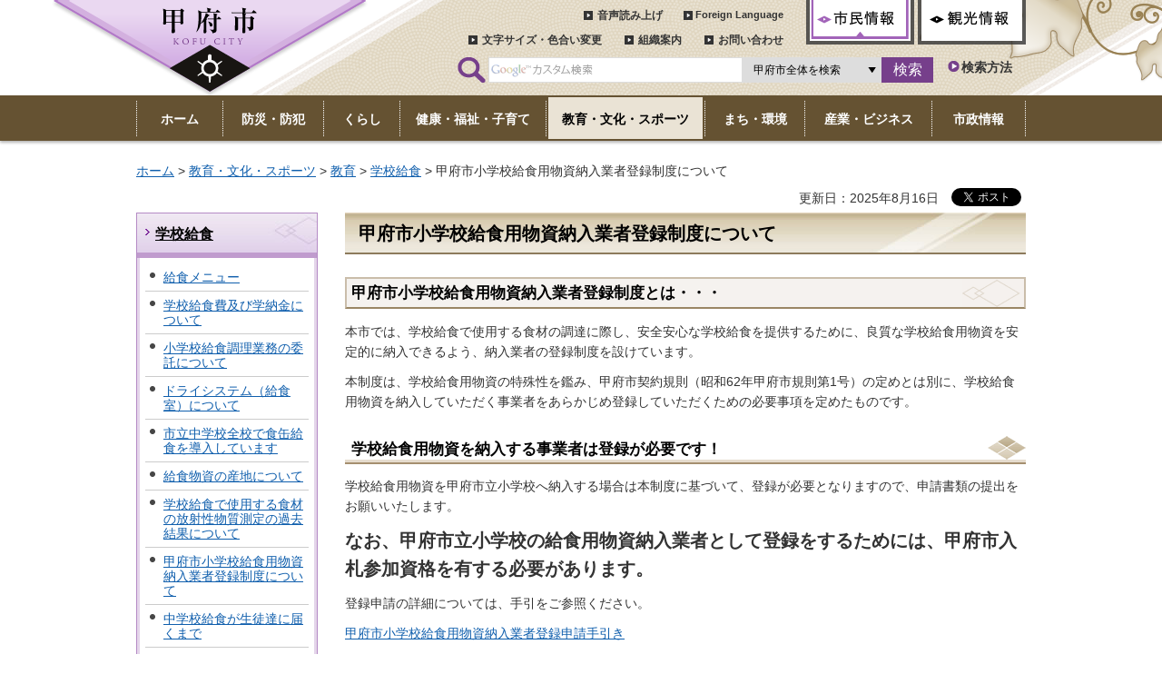

--- FILE ---
content_type: text/html
request_url: https://www.city.kofu.yamanashi.jp/gakuji/kyoiku/sho/kyuusyoku.html
body_size: 9031
content:
<?xml version="1.0" encoding="utf-8"?>
<!DOCTYPE html PUBLIC "-//W3C//DTD XHTML 1.0 Transitional//EN" "http://www.w3.org/TR/xhtml1/DTD/xhtml1-transitional.dtd">
<html xmlns="http://www.w3.org/1999/xhtml" lang="ja" xml:lang="ja">
<head>
<meta http-equiv="Content-Type" content="text/html; charset=utf-8" />
<meta http-equiv="Content-Style-Type" content="text/css" />
<meta http-equiv="Content-Script-Type" content="text/javascript" />

<title>甲府市／甲府市小学校給食用物資納入業者登録制度について</title>
<meta name="keywords" content="学校給食用物資,納入業者,業者登録制度" />

<meta name="author" content="甲府市" />
<meta property="og:title" content="甲府市小学校給食用物資納入業者登録制度について" />
<meta property="og:type" content="article" />
<meta property="og:url" content="https://www.city.kofu.yamanashi.jp/gakuji/kyoiku/sho/kyuusyoku.html" />
<meta property="og:image" content="https://www.city.kofu.yamanashi.jp/shared/system/images/logo.jpg" />
<meta property="og:site_name" content="甲府市" />
<meta property="og:locale" content="ja_jp" />
<meta name="viewport" content="width=device-width, maximum-scale=3.0" />
<meta name="format-detection" content="telephone=no" />
<link href="/shared/new/style/default.css" rel="stylesheet" type="text/css" media="all" />
<link href="/shared/new/style/shared.css" rel="stylesheet" type="text/css" media="all" />
<link href="/shared/new/style/color/color0.css" rel="stylesheet" type="text/css" media="all" id="tmp_color" title="default" class="tmp_color" />
<link href="/shared/new/style/color/color1.css" rel="alternate stylesheet" type="text/css" media="all" title="darkblue" class="tmp_color" />
<link href="/shared/new/style/color/color2.css" rel="alternate stylesheet" type="text/css" media="all" title="yellow" class="tmp_color" />
<link href="/shared/new/style/color/color3.css" rel="alternate stylesheet" type="text/css" media="all" title="black" class="tmp_color" />
<link href="/shared/new/style/font/normal.css" rel="stylesheet" type="text/css" id="tmp_font" media="all" title="default" class="tmp_font" />
<link href="/shared/new/style/font/small.css" rel="alternate stylesheet" type="text/css" media="all" title="small" class="tmp_font" />
<link href="/shared/new/style/font/big.css" rel="alternate stylesheet" type="text/css" media="all" title="big" class="tmp_font" />
<link href="/shared/templates/free_new/style/edit.css" rel="stylesheet" type="text/css" media="all" />
<link href="/shared/new/style/smartphone.css" rel="stylesheet" media="only screen and (max-width : 480px)" type="text/css" id="tmp_smartphone_css" class="mc_css" />
<link href="/shared/images/favicon/favicon.ico" rel="shortcut icon"  type="image/vnd.microsoft.icon" />
<link href="/shared/images/favicon/apple-touch-icon-precomposed.png" rel="apple-touch-icon-precomposed" />
<script type="text/javascript" src="/shared/new/js/jquery.js"></script>
<script type="text/javascript" src="/shared/new/js/gd.js"></script>
<script type="text/javascript" src="/shared/new/js/setting_head.js"></script>





<script type="text/javascript" src="/shared/js/ga.js"></script>
<script type="text/javascript" src="/shared/new/js/readspeaker.js"></script>
</head>
<body class="format_free">
<script type="text/javascript" src="/shared/new/js/setting_body.js"></script>
<div id="tmp_wrapper">
<noscript>
<p>このサイトではJavaScriptを使用したコンテンツ・機能を提供しています。JavaScriptを有効にするとご利用いただけます。</p>
</noscript>

<p><a href="#tmp_honbun" class="skip">本文へスキップします。</a></p>
<div id="tmp_wrap_header">
<div id="tmp_header">
<div id="tmp_hlogo">
<p><a href="/top.html"><img alt="甲府市" height="41" src="/shared/new/images/header/hlogo.png" width="104" /></a></p>
</div>
<div id="tmp_means">
<div id="tmp_means_left">
<div id="tmp_means_primary">
<ul id="tmp_hnavi">
	<li id="tmp_hnavi_read"><a accesskey="L" href="//app-eas.readspeaker.com/cgi-bin/rsent?customerid=8591&amp;lang=ja_jp&amp;readid=tmp_contents&amp;url=" onclick="readpage(this.href, 'tmp_readspeaker'); return false;" rel="nofollow" class="rs_href">音声読み上げ</a></li>
	<li id="tmp_hnavi_lang"><a href="/fl/index.html">Foreign Language</a></li>
</ul>
</div>
<div id="tmp_means_secondary">
<ul id="tmp_hnavi2">
	<li id="tmp_hnavi2_func_text"><a href="/moji/index.html">文字サイズ・色合い変更</a></li>
	<li id="tmp_hnavi2_soshiki"><a href="/shise/gaiyo/soshiki/index.html">組織案内</a></li>
	<li id="tmp_hnavi2_contact"><a href="/faq/ichiran/index.html">お問い合わせ</a></li>
</ul>
</div>
</div>
<div id="tmp_means_right">
<ul id="tmp_snavi">
	<li id="tmp_slist1" class="active"><a href="/index.html"><span>市民情報</span></a></li>
	<li id="tmp_slist2"><a href="/welcome/index.html"><span>観光情報</span></a></li>
</ul>
</div>
<div id="tmp_means_tertiary">
<div id="tmp_search">
<form action="https://www.city.kofu.yamanashi.jp/search/result.html" id="tmp_gsearch" name="tmp_gsearch">
<dl>
	<dt><label for="tmp_query"><img alt="サイト内検索" height="28" src="/shared/new/images/header/func_sch_ttl.png" width="31" /></label></dt>
	<dd>
	<p class="sch_box"><input id="tmp_query" name="q" size="31" type="text" /></p>
	<p id="tmp_gsearch_switch"><select title="検索対象"><option selected="selected" value="013010750341699360833:2s1gy7perw4">甲府市全体を検索</option><option value="013010750341699360833:v_qbye3zoxu">よくある質問内を検索</option><option value="013010750341699360833:0hqop6tdilo">観光情報内を検索</option><option value="013010750341699360833:btkvlxglwna">施設情報内を検索</option><option value="013010750341699360833:kgdgggiy464">イベント情報内を検索</option><option value="013010750341699360833:daevfzfyesq">キッズページ内を検索</option> </select></p>
	<p class="sch_btn"><input id="tmp_func_sch_btn" name="sa" type="submit" value="検索" /></p>
	<p id="tmp_search_hidden"><input name="cx" type="hidden" value="013010750341699360833:2s1gy7perw4" /> <input name="ie" type="hidden" value="UTF-8" /> <input name="cof" type="hidden" value="FORID:9" /></p>
	</dd>
</dl>
<p class="sch_link"><a href="/search/shikata.html">検索方法</a></p>
</form>
</div>
</div>
</div>
<ul id="tmp_hnavi_s">
	<li id="tmp_hnavi_lmenu"><a href="javascript:void(0);"><span>メニュー</span></a></li>
</ul>
</div>
</div>

<div id="tmp_wrap_gnavi">
<div id="tmp_gnavi">
<ul>
<li id="tmp_glist1"><a href="/index.html"><span>ホーム</span></a></li>
<li id="tmp_glist2"><a href="/bosai/index.html"><span>防災・防犯</span></a></li>
<li id="tmp_glist3"><a href="/kurashi/index.html"><span>くらし</span></a></li>
<li id="tmp_glist4"><a href="/kenko/index.html"><span>健康・福祉・子育て</span></a></li>
<li id="tmp_glist5"><a href="/kyoiku/index.html"><span>教育・文化・スポーツ</span></a></li>
<li id="tmp_glist6"><a href="/machi/index.html"><span>まち・環境</span></a></li>
<li id="tmp_glist7"><a href="/business/index.html"><span>産業・ビジネス</span></a></li>
<li id="tmp_glist8"><a href="/shise/index.html"><span>市政情報</span></a></li>
</ul>
</div>
</div>

<div id="tmp_readspeaker" class="rs_preserve rs_skip rs_splitbutton rs_addtools rs_exp"></div>
<div id="tmp_wrap_main" class="column_lnavi">
<div id="tmp_wrap_main2">
<div id="tmp_main">
<div id="tmp_pankuzu">
<p><a href="/index.html">ホーム</a> &gt; <a href="/kyoiku/index.html">教育・文化・スポーツ</a> &gt; <a href="/kyoiku/kyoiku/index.html">教育</a> &gt; <a href="/kyoiku/kyoiku/kyushoku/index.html">学校給食</a> &gt; 甲府市小学校給食用物資納入業者登録制度について</p>
</div>

<div id="tmp_wrap_utf" class="rs_preserve">
<p id="tmp_update">更新日：2025年8月16日</p>
<div id="tmp_wrap_sns"><script type="text/javascript">
//<![CDATA[
var twitter_src = 'src' + '=' + '"' + '//platform.twitter.com/widgets.js' + '"';
document.write('<p id="tmp_twitter"><a href="http://twitter.com/share" data-text="甲府市小学校給食用物資納入業者登録制度について" data-count="horizontal" data-lang="ja" class="twitter-share-button">ツイートする<\/a><\/p>');
document.write('<script type="text/javascript" ' + twitter_src + '><\/script>');
//]]>
</script><div id="tmp_facebook">
<div id="fb-root"></div>
<script type="text/javascript">
//<![CDATA[
var facebook_src = 'src' + '=' + '"' + '//connect.facebook.net/ja_JP/sdk.js#xfbml=1&version=v2.3' + '"';
document.write('<script ' + facebook_src + ' type="text/javascript"><\/script>');
document.write('<div data-href="https://www.city.kofu.yamanashi.jp/gakuji/kyoiku/sho/kyuusyoku.html" data-layout="button_count" data-width="200" data-action="like" data-show-faces="false" data-share="false" class="fb-like"></div>');
//]]>
</script>
</div></div>
</div>

<div class="wrap_col_lft_navi">
<div class="col_lft_navi">
<div id="tmp_lnavi">
<div id="tmp_lnavi_ttl">
<p><a href="/kyoiku/kyoiku/kyushoku/index.html">学校給食</a></p>
</div>
<div id="tmp_lnavi_cnt">
<ul>
<li><a href="/gakuji/kyoiku/kyoiku/kyushoku/index.html">給食メニュー</a></li>
<li><a href="/gakuji/kyuusyokuhi.html">学校給食費及び学納金について</a></li>
<li><a href="/gakuji/itakuka.html">小学校給食調理業務の委託について</a></li>
<li><a href="/gakuji/kyuusyokushitunodoraika.html">ドライシステム（給食室）について</a></li>
<li><a href="/gakuji/syokkannkyuusyokudounyuu.html">市立中学校全校で食缶給食を導入しています</a></li>
<li><a href="/gakuji/sannchinituite2.html">給食物資の産地について</a></li>
<li><a href="/gakuji/201608cyugaku.html">学校給食で使用する食材の放射性物質測定の過去結果について</a></li>
<li><a href="/gakuji/kyoiku/sho/kyuusyoku.html">甲府市小学校給食用物資納入業者登録制度について</a></li>
<li><a href="/gakuji/cyuugakoukyuusyokugakodomotatinitodokumade.html">中学校給食が生徒達に届くまで</a></li>
<li><a href="/gakuji/syougaxtukoukyuusyokgatodokumade.html">小学校給食が児童達に届くまで</a></li>
</ul>
</div>
</div>
<div id="tmp_banner_area">
<ul>
    <li><a href="/shise/gaiyo/chosha/index.html"><img alt="庁舎案内" width="200" height="100" src="/shared/new/images/navi/lnavi/banner_chosha.jpg" /></a> </li>
    <li><a href="/daisuki/index.html"><img alt="よっちゃばれ！甲府の魅力、大集合！大好き！こうふ市" width="200" height="100" src="/shared/images/navi/lnavi/banner_daisuki.jpg" /></a> </li>
</ul>
</div>
<div id="tmp_wrap_mymenu">
<div id="tmp_mymenu" class="box_shadow">
<div id="tmp_mymenu_ttl">
<p>マイメニュー</p>
</div>
<div id="tmp_mymenu_cnt">
<div id="tmp_mymenu_list">
<p>マイメニューの機能は、JavaScriptが無効なため使用できません。ご利用になるには、JavaScriptを有効にしてください。</p>
</div>
<div id="tmp_mymenu_status"></div>
<p class="link_btn"><a href="/mymenu/index.html">使い方</a></p>
</div>
</div>
</div>
</div>
</div>
<div class="wrap_col_main">
<div class="col_main">
<p id="tmp_honbun" class="skip">ここから本文です。</p>
<div id="tmp_contents">
<h1>甲府市小学校給食用物資納入業者登録制度について</h1>
<h2>甲府市小学校給食用物資納入業者登録制度とは・・・</h2>
<p>本市では、学校給食で使用する食材の調達に際し、安全安心な学校給食を提供するために、良質な学校給食用物資を安定的に納入できるよう、納入業者の登録制度を設けています。</p>
<p>本制度は、学校給食用物資の特殊性を鑑み、甲府市契約規則（昭和62年甲府市規則第1号）の定めとは別に、学校給食用物資を納入していただく事業者をあらかじめ登録していただくための必要事項を定めたものです。</p>
<h3>学校給食用物資を納入する事業者は登録が必要です！</h3>
<p>学校給食用物資を甲府市立小学校へ納入する場合は本制度に基づいて、登録が必要となりますので、申請書類の提出をお願いいたします。</p>
<p><span class="txt_big"><strong>なお、甲府市立小学校の給食用物資納入業者として登録をするためには、甲府市入札参加資格を有する必要があります。</strong></span></p>
<p>登録申請の詳細については、手引をご参照ください。</p>
<p><a href="/gakuji/kyoiku/sho/documents/tebikir7.pdf" class="icon_pdf">甲府市小学校給食用物資納入業者登録申請手引き</a></p>
<h4>申請書類一覧および様式</h4>
<ol>
	<li>甲府市小学校給食用物資納入業者登録申請書（様式第1号）</li>
	<li>登記事項証明書または身分証明書</li>
	<li>印鑑証明書または印鑑登録証明書</li>
	<li>法人市町村民税または市町村民税並びに固定資産税の納税証明書</li>
	<li>甲府市財務規則（昭和39年4月規則第10号）第65条第1項に基づく銀行預金口座振込依頼書（第43号様式）</li>
	<li>誓約書（様式第3号）</li>
	<li>食品衛生法（昭和22年法律第233号）第52条第1項に基づく許可を要する事業所については、食品営業許可証の写しおよび当該所管保健所の食品衛生監視票またはこれに準ずるもの</li>
	<li>その他市長が必要と認める書類</li>
</ol>
<p>なお、申請者のうち甲府市物品等入札参加資格者名簿に登録している者は、2〜5までの書類の提出を省略することができます。</p>
<p>　※申請書等は<a href="/gakuji/kyoiku/sho/documents/shinseisyo.pdf" class="icon_pdf">こちら</a>からダウンロードできます。</p>
<p>　※記入例は<a href="/gakuji/kyoiku/sho/documents/kinyurei.pdf" class="icon_pdf">こちら</a>からダウンロードできます。</p>
<h5>取扱物資</h5>
<p>雑穀（白米、麦、パスタ等）、肉加工品、きのこ、粉類（小麦粉、片栗粉等）、調味料・油脂類、豆類、海藻・乾物類、魚肉加工品、魚介類（冷凍・チルド）、冷凍食品、牛乳、缶詰・レトルト水煮食品、いも類（ジャガイモ、里芋、こんにゃく類）、乳製品、デザート・菓子類、酒類</p>
<h5>申請受付期間</h5>
<p><span class="strike">令和7年8月1日（金曜日）〜令和7年8月15日（金曜日）</span></p>
<h6><span class="txt_big">申請の受付は終了しました。</span></h6>
<h5>申請書提出先</h5>
<p>400&minus;8585</p>
<p>山梨県甲府市丸の内一丁目18番1号</p>
<p>甲府市教育委員会学事課保健給食係</p>
<p>提出方法につきましては、郵送または持参どちらでもかまいません。</p>
<h5>登録する期間</h5>
<p>令和7年9月1日（月曜日）〜令和9年8月31日（火曜日）</p>
<p>&nbsp;</p>
<p>&nbsp;</p>



<div class="box_faq">
<div class="box_faq_ttl">
<p>よくある質問</p>
</div>
<div class="box_faq_cnt"><script src="/shared/system/js/common/utility.js" type="text/javascript"></script>
<script src="/shared/system/js/faq/faq_prev.js" type="text/javascript"></script>
<script type="text/javascript">
<!--
document.write('<div id="tmp_faq_8341"><p>「特によくある質問」は、登録されていません。</p></div>');
var faq = new faqPublish('004001007000',5);
faq.LoadData();
-->
</script>
<noscript><p>「特によくある質問」は、登録されていません。</p></noscript>
<div class="memo">
<p>「特によくある質問」にお探しの情報はございましたか？<br />
上記以外のよくある質問が掲載されている「よくある質問コンテンツ」をご活用ください。<br />
ご不明な点は、よくある質問内のお問い合わせフォームよりご連絡ください。</p>
<p><a href="/faq/index.html"><img alt="よくある質問入り口" width="180" height="30" src="/shared/templates/free/images/contents/faq_btn.gif" /></a></p>
</div>
</div>
</div>

<div class="plugin">
<p class="plugin_img"><a href="https://get.adobe.com/jp/reader/"><img src="/shared/images/plugin/get_reader.png" alt="Adobe Acrobat Readerのダウンロードページへ" width="158" height="39" /></a></p>
<p>PDF形式のファイルをご覧いただく場合には、Adobe Acrobat Readerが必要です。Adobe Acrobat Readerをお持ちでない方は、バナーのリンク先から無料ダウンロードしてください。</p>
</div>
<div id="tmp_inquiry">
<div id="tmp_inquiry_ttl">
<p>お問い合わせ</p>
</div>
<div id="tmp_wrap_inquiry_cnt">
<div id="tmp_wrap_inquiry_cnt2">
<div id="tmp_inquiry_cnt">
<div class="inquiry_parts">
<p>
教育総室学事課保健給食係</p>
<p>〒400-8585&nbsp;甲府市丸の内一丁目18番1号（本庁舎9階）</p>
<p>電話番号：055-223-7322</p>
</div>
</div>
</div>
</div>
</div>

<div id="tmp_feedback">
<div id="tmp_feedback_ttl">
<p>より良いウェブサイトにするためにみなさまのご意見をお聞かせください</p>
</div>
<div id="tmp_feedback_cnt">
<form id="feedback" method="post" action="/cgi-bin/feedback/feedback.cgi">
    <p><input type="hidden" name="page_id" value="31792" /> <input type="hidden" name="page_title" value="甲府市小学校給食用物資納入業者登録制度について" /> <input type="hidden" name="page_url" value="https://www.city.kofu.yamanashi.jp/gakuji/kyoiku/sho/kyuusyoku.html" /> <input type="hidden" name="item_cnt" value="3" /></p>
    <fieldset><legend>このページの情報は役に立ちましたか？ </legend>
    <div class="feedback_cnt">
    <p><input id="que1_1" type="radio" name="item_1" value="役に立った" /> <label for="que1_1">1：役に立った</label></p>
    <p><input id="que1_2" type="radio" name="item_1" value="ふつう" /> <label for="que1_2">2：ふつう</label></p>
    <p><input id="que1_3" type="radio" name="item_1" value="役に立たなかった" /> <label for="que1_3">3：役に立たなかった</label></p>
    <p><input type="hidden" name="label_1" value="質問：このページの情報は役に立ちましたか？" /> <input type="hidden" name="nes_1" value="0" /> <input type="hidden" name="img_1" /> <input type="hidden" name="img_alt_1" /> <input type="hidden" name="mail_1" value="0" /> </p>
    </div>
    </fieldset> <fieldset><legend>このページの情報は見つけやすかったですか？ </legend>
    <div class="feedback_cnt">
    <p><input id="que2_1" type="radio" name="item_2" value="見つけやすかった" /> <label for="que2_1">1：見つけやすかった</label></p>
    <p><input id="que2_2" type="radio" name="item_2" value="ふつう" /> <label for="que2_2">2：ふつう</label></p>
    <p><input id="que2_3" type="radio" name="item_2" value="見つけにくかった" /> <label for="que2_3">3：見つけにくかった</label></p>
    <p><input type="hidden" name="label_2" value="質問：このページの情報は見つけやすかったですか？" /> <input type="hidden" name="nes_2" value="0" /> <input type="hidden" name="img_2" /> <input type="hidden" name="img_alt_2" /> <input type="hidden" name="mail_2" value="0" /> </p>
    </div>
    </fieldset> <fieldset><legend>このページの情報はわかりやすかったですか？ </legend>
    <div class="feedback_cnt">
    <p><input id="que3_1" type="radio" name="item_3" value="わかりやすかった" /> <label for="que3_1">1：わかりやすかった</label></p>
    <p><input id="que3_2" type="radio" name="item_3" value="ふつう" /> <label for="que3_2">2：ふつう</label></p>
    <p><input id="que3_3" type="radio" name="item_3" value="わかりにくかった" /> <label for="que3_3">3：わかりにくかった</label></p>
    <p><input type="hidden" name="label_3" value="質問：このページの情報はわかりやすかったですか？" /> <input type="hidden" name="nes_3" value="0" /> <input type="hidden" name="img_3" /> <input type="hidden" name="img_alt_3" /> <input type="hidden" name="mail_3" value="0" /> </p>
    </div>
    </fieldset>
    <p class="submit"><input type="submit" value="送信" /></p>
</form>
</div>
</div>

</div>
</div>
</div>
</div>


</div>
</div>
<div class="pnavi">
<p class="ptop"><a href="#tmp_header"><span>ページの先頭へ戻る</span></a></p>
</div>

<div id="tmp_wrap_footer">
<div id="tmp_footer">
<div id="tmp_footer2">
<ul id="tmp_fnavi">
    <li><a href="/sitemap.html">サイトマップ</a> </li>
    <li><a href="/site/index.html">このサイトについて</a> </li>
    <li><a href="/kojin/index.html">個人情報について</a> </li>
    <li><a href="/accessibility/index.html">アクセシビリティの方針について</a> </li>
    <li><a href="/ketai/index.html">携帯サイト</a> </li>
</ul>
<div id="tmp_wrap_footer_cnt">
<div id="tmp_footer_cnt">
<address><span class="bold space">甲府市</span>法人番号：1000020192015<br />
<span class="space">〒400-8585 山梨県甲府市丸の内一丁目18番1号</span>電話番号：055-237-1161(代表)<br />
<span class="br">開庁時間：月曜日～金曜日 </span>午前8時30分～午後5時15分（祝日・年末年始を除く）</address>
</div>
<ul id="tmp_fbtn">
    <li><a href="/shise/gaiyo/chosha/index.html">本庁舎フロア案内</a> </li>
    <li><a href="/shimin-somu/kurashi/koseki/madoguchi/nichiyo.html">日曜日の窓口業務</a> </li>
</ul>
</div>
</div>
<div id="tmp_wrap_copyright">
<p lang="en" id="tmp_copyright" xml:lang="en">Copyright &copy; Kofu City. All rights reserved.</p>
</div>
</div>
</div>
</div>
<script type="text/javascript" src="/shared/js/googlesearchswitch.js"></script>
<script type="text/javascript" src="/shared/js/mymenu.js"></script>
<script type="text/javascript" src="/shared/js/translate.js"></script>
<script type="text/javascript" src="/shared/new/js/setting_switching.js"></script>
<script type="text/javascript" src="/shared/new/js/setting_responsive.js"></script>
<script type="text/javascript" src="/shared/new/js/setting_onload.js"></script>
</body>
</html>


--- FILE ---
content_type: text/css
request_url: https://www.city.kofu.yamanashi.jp/shared/new/style/default.css
body_size: 661
content:
@charset "utf-8";

/* ==================================================
reset
================================================== */
body {
	margin:0; /* 変更しない */
	padding:0; /* 変更しない */
	font-size:87.5%; /* デザインによって変更 */
	line-height:1.6; /* 変更しない */
}
h1,
h2,
h3,
h4,
h5,
h6,
p,
ul,
ol,
li,
dl,
dt,
dd,
blockquote,
form,
input,
fieldset,
legend {
	margin:0; /* 変更しない */
	padding:0; /* 変更しない */
}
img,
fieldset {
	border:none; /* 変更しない */
}
li,
dt,
dd {
	line-height:1.2; /* 変更しない */
}
table {
	font-size:100%; /* 変更しない */
	line-height:1.6; /* 変更しない */
}
form,
input,
select,
textarea,
button {
	font-size:100%; /* 変更しない */
}
a:link,
a.skip {
	color:#105FAD; /* デザインによって変更 */
	background-color:transparent; /* 変更しない */
}
/* ==================================================
skip
================================================== */
.skip {
	width:1px;
	color:#000000;
	font-size:0.1%;
	line-height:0.1;
	background-color:#FFFFFF;
	position:absolute;
	left:-3000px;
	z-index:9999;
}
a.skip {
	background-color:#FFFFFF; /* 変更しない */
	text-align:center; /* 変更しない */
	padding:2px 0; /* 変更しない */
	top:auto; /* 変更しない */
}
a.skip:active {
	display:block;
	width:99.99%; /* 変更しない */
	font-size:100%; /* 変更しない */
	line-height:1.6; /* 変更しない */
	top:0; /* 変更しない */
	left:0; /* 変更しない */
}
a.skip:focus {
	display:block;
	width:99.99%; /* 変更しない */
	font-size:100%; /* 変更しない */
	line-height:1.6; /* 変更しない */
	top:0; /* 変更しない */
	left:0; /* 変更しない */
}

--- FILE ---
content_type: text/css
request_url: https://www.city.kofu.yamanashi.jp/shared/new/style/color/color1.css
body_size: 1852
content:
@charset "utf-8";

/* ==================================================
accessibility color
================================================== */
#tmp_query,
#tmp_pankuzu,
#tmp_pankuzu *,
.format_free:not(.format_kanko) #tmp_wrap_main,
.format_free:not(.format_kanko) #tmp_wrap_main *:not(.iine_btn):not(#commit):not(.img-smt-btn):not(.img-ent-btn):not(.theme_ttl):not(.theme_ttl),
.format_kanko #tmp_main,
.format_kanko #tmp_main *:not(.iine_btn):not(#commit):not(.img-smt-btn):not(.img-ent-btn):not(.theme_ttl):not(.theme_ttl),
.format_kanko #tmp_model_change_pub,
.format_kanko #tmp_model_change_pub *,
.format_kanko #tmp_sma_pankuzu,
.format_kanko #tmp_sma_pankuzu *,
#tmp_publicity,
#tmp_publicity *,
#tmp_footer,
#tmp_footer * {
	color:#FFFF00 !important;
	background-color:#00008B !important;
	background-image:none !important;
	border-color:#FFFF00 !important;
	list-style-image:none !important;
    text-shadow: none !important;
}
#tmp_pankuzu a,
#tmp_wrap_main a,
#tmp_footer a {
	color:#FFFFFF !important;
	background-color:#00008B !important;
}
#tmp_event_cal_cnt .calendar .today {
	font-weight:bold !important;
}
#tmp_wrap_main h1,
#tmp_wrap_main h2,
#tmp_wrap_main h3,
#tmp_wrap_main h4,
#tmp_wrap_main h5,
#tmp_wrap_main h6 {
	padding:5px !important;
	border:none !important;
}
#tmp_wrap_main h1 {
	border:3px solid yellow !important;
}
#tmp_wrap_main h2 {
	border-bottom:1px solid yellow !important;
	border-left:3px solid yellow !important;
}
#tmp_wrap_main h3 {
	border-left:3px solid yellow !important;
}
#tmp_wrap_main #tmp_cate_ttl h1 {
	padding:0 !important;
	border:none !important;
}
.format_top #tmp_wrap_main h1,
.format_top #tmp_wrap_main h2,
.format_top #tmp_wrap_main h3,
.format_top #tmp_wrap_main h4,
.format_top #tmp_wrap_main h5,
.format_top #tmp_wrap_main h6,
#tmp_wrap_main #tmp_senior h1,
#tmp_wrap_main #tmp_senior h2,
#tmp_wrap_main #tmp_senior h3,
#tmp_wrap_main #tmp_senior h4,
#tmp_wrap_main #tmp_senior h5,
#tmp_wrap_main #tmp_senior h6 {
	border:none !important;
	padding:0 !important;
}
/* for Firefox3.0 */
#tmp_wrap_main caption {
	background-color:transparent !important;
}
/* for google box */
#tmp_wrap_main #tmp_gmap_box,
#tmp_wrap_main #tmp_gmap_box * {
	color:#000000 !important;
	background-color:transparent !important;
	border-color:yellow !important;
	list-style-image:none !important;
}
#tmp_wrap_main #tmp_gmap_box a {
	color:#7777CC !important;
}
/* used_bg_img */
#tmp_wrapper .used_bg_img,
#tmp_contents #tmp_senior_logo h1,
.reporter_top #tmp_contents #tmp_reporter_ttl #tmp_reporter_hlogo,
.reporter_top #tmp_contents .subject_box_ttl h2,
#tmp_contents #tmp_reporter_ttl #tmp_reporter_hlogo,
#tmp_reporter_cate_ttl h1,
#tmp_reporter_cate_ttl p,
.reporter_gakuse #tmp_contents .subject_box_ttl h2,
#tmp_contents #tmp_citysales #tmp_jiman_ttl p,
#tmp_contents #tmp_citysales_ttl h1,
#tmp_contents #tmp_header_kids_top h1,
#tmp_contents #tmp_header_kids_top #tmp_gnavi_kids ul li,
#tmp_contents #tmp_header_kids_mirai #tmp_hlogo_kids p,
#tmp_contents #tmp_header_kids_mukashi #tmp_hlogo_kids p,
#tmp_contents #tmp_header_kids_ima #tmp_hlogo_kids p,
#tmp_contents #tmp_header_kids_mirai ul li,
#tmp_contents #tmp_header_kids_mukashi ul li,
#tmp_contents #tmp_header_kids_ima ul li,
#tmp_contents .makimono_ttl h2,
.format_guide .menu_btn p,
#tmp_contents #photo_cate_ttl,
#tmp_contents #tmp_photo_entry #tmp_photo_entry_ttl h2,
#tmp_contents #tmp_photo_close #tmp_photo_close_ttl h2,
#tmp_contents .form_btn p.back_top_btn,
#tmp_contents .form_btn .fixed_col2L p,
#tmp_contents .form_btn .fixed_col2R p,
#tmp_contents .page_sending_navi .prev,
#tmp_contents .page_sending_navi .next,
#tmp_contents #photo_cate_ttl.ttl_smartcity,
#tmp_contents #tmp_photo_entry #tmp_photo_entry_ttl h2,
#tmp_contents #tmp_photo_close #tmp_photo_close_ttl h2,
#tmp_contents #tmp_quiz_contents .box_quiz_cnt h3 {
    width: auto !important;
    height: auto !important;
}
#tmp_wrapper .used_bg_img a,
#tmp_contents #tmp_reporter_ttl #tmp_reporter_hlogo a,
#tmp_contents #tmp_header_kids_top #tmp_gnavi_kids ul li a,
#tmp_contents #tmp_header_kids_mirai #tmp_hlogo_kids p a,
#tmp_contents #tmp_header_kids_mukashi #tmp_hlogo_kids p a,
#tmp_contents #tmp_header_kids_ima #tmp_hlogo_kids p a,
#tmp_contents #tmp_header_kids_mirai ul li a,
#tmp_contents #tmp_header_kids_mukashi ul li a,
#tmp_contents #tmp_header_kids_ima ul li a,
.format_guide .menu_btn p a,
#tmp_contents .form_btn p.back_top_btn a,
#tmp_contents .form_btn .fixed_col2L p a,
#tmp_contents .form_btn .fixed_col2R p a,
#tmp_contents .page_sending_navi .prev a,
#tmp_contents .page_sending_navi .next a {
    width: auto !important;
    height: auto !important;
    text-decoration: underline !important;
}
#tmp_wrapper .used_bg_img span,
#tmp_contents #tmp_senior_logo h1 span,
.reporter_top #tmp_contents #tmp_reporter_ttl #tmp_reporter_hlogo span,
.reporter_top #tmp_contents .subject_box_ttl h2 span,
#tmp_contents #tmp_reporter_ttl #tmp_reporter_hlogo span,
#tmp_reporter_cate_ttl h1 span,
#tmp_reporter_cate_ttl p span,
.reporter_gakuse #tmp_contents .subject_box_ttl h2 span,
#tmp_contents #tmp_citysales #tmp_jiman_ttl p span,
#tmp_contents #tmp_citysales_ttl h1 span,
#tmp_contents #tmp_header_kids_top h1 span,
#tmp_contents #tmp_header_kids_top #tmp_gnavi_kids ul li span,
#tmp_contents #tmp_header_kids_mirai #tmp_hlogo_kids p span,
#tmp_contents #tmp_header_kids_mukashi #tmp_hlogo_kids p span,
#tmp_contents #tmp_header_kids_ima #tmp_hlogo_kids p span,
#tmp_contents #tmp_header_kids_mirai ul li span,
#tmp_contents #tmp_header_kids_mukashi ul li span,
#tmp_contents #tmp_header_kids_ima ul li span,
#tmp_contents .makimono_ttl h2 span,
.format_guide .menu_btn p span,
#tmp_contents #photo_cate_ttl span,
#tmp_contents #tmp_photo_entry #tmp_photo_entry_ttl h2 span,
#tmp_contents #tmp_photo_close #tmp_photo_close_ttl h2 span,
#tmp_contents .form_btn p.back_top_btn span,
#tmp_contents .form_btn .fixed_col2L p span,
#tmp_contents .form_btn .fixed_col2R p span,
#tmp_contents .page_sending_navi .prev span,
#tmp_contents .page_sending_navi .next span,
#tmp_contents #photo_cate_ttl.ttl_smartcity span,
#tmp_contents #tmp_photo_entry #tmp_photo_entry_ttl h2 span,
#tmp_contents #tmp_photo_close #tmp_photo_close_ttl h2 span,
#tmp_contents #tmp_quiz_contents .box_quiz_cnt h3 span {
    z-index: 1 !important;
    height: auto !important;
}
#tmp_wrap_gmenu #tmp_gmenu_btn span {
    z-index: 1 !important;
}
#tmp_wrapper .used_bg_img a span,
#tmp_contents #tmp_reporter_ttl #tmp_reporter_hlogo a span,
#tmp_contents #tmp_header_kids_top #tmp_gnavi_kids ul li a span,
#tmp_contents #tmp_header_kids_mirai #tmp_hlogo_kids p a span,
#tmp_contents #tmp_header_kids_mukashi #tmp_hlogo_kids p a span,
#tmp_contents #tmp_header_kids_ima #tmp_hlogo_kids p a span,
#tmp_contents #tmp_header_kids_mirai ul li a span,
#tmp_contents #tmp_header_kids_mukashi ul li a span,
#tmp_contents #tmp_header_kids_ima ul li a span,
.format_guide .menu_btn p a span,
#tmp_contents .form_btn p.back_top_btn a span,
#tmp_contents .form_btn .fixed_col2L p a span,
#tmp_contents .form_btn .fixed_col2R p a span,
#tmp_contents .page_sending_navi .prev a span,
#tmp_contents .page_sending_navi .next a span {
    color: #FFFFFF !important;
    background-color: transparent !important;
}
#tmp_contents #tmp_quiz_contents .box_wrap_quiz_cnt {
	margin:0 !important;
}
#tmp_wrap_main #tmp_contents #tmp_quiz_contents .box_wrap_quiz_cnt h3 img {
	background-color:#ffffff !important;
}

--- FILE ---
content_type: text/css
request_url: https://www.city.kofu.yamanashi.jp/shared/new/style/font/big.css
body_size: 194
content:
@charset "utf-8";

/* ==================================================
accessibility font size
================================================== */
body {
	font-size:120% !important;
}

--- FILE ---
content_type: application/javascript
request_url: https://www.city.kofu.yamanashi.jp/shared/js/googlesearchswitch.js
body_size: 980
content:
/* ==================================================

 * jQuery.googleSearchSwitch.js
 *
 * Author:H.Gunji
 * Version: 1.1.0
 * Last Modified: 2011/7/22
 * Library&Plugin: jQuery 1.3.2-1.6.2
 *
 * Dual licensed under the MIT and GPL licenses.
 * http://www.opensource.org/licenses/mit-license.php
 * http://www.gnu.org/licenses/gpl.html
 
================================================== */
;(function($){var o='googleSearchSwitch';$[o]={defaults:{engineId:'#cx',defaultOption:'サイト全体を検索',customParamArray:[]}};$.fn[o]=function(l){var m=$.extend({},$[o].defaults,l);var n=this;return this.each(function(b){var c=$(this);var d=$(m.engineId);var e=d.val();var f=[[m.defaultOption,e]].concat(m.customParamArray);var g=$('<select>').appendTo(c);for(var i=0;i<f.length;i++){var h=f[i][0];var j=f[i][1];var k=$('<option>').text(h).attr({value:j}).appendTo(g)}g.bind('change',function(){var a=$(this).find('option:selected').val();d.val(a)})})}})(jQuery);